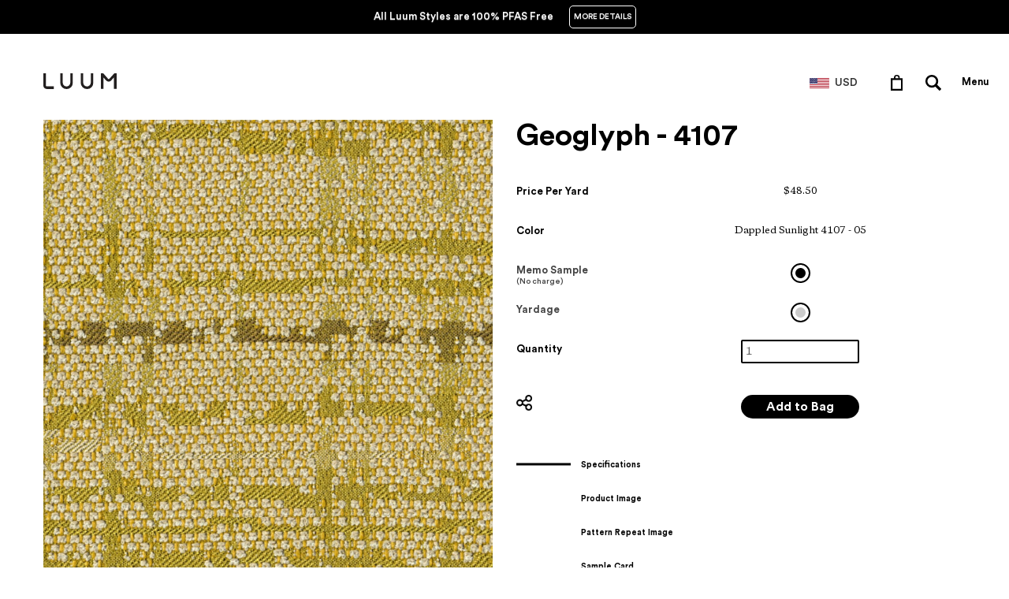

--- FILE ---
content_type: text/javascript
request_url: https://store.luumtextiles.com/cdn/shop/t/24/assets/luum-custom.js?v=165201088767329337761756043053
body_size: 4920
content:
function forceDownload(url,fileName){var xhr=new XMLHttpRequest;xhr.open("GET",url,!0),xhr.responseType="blob",xhr.onload=function(){var urlCreator=window.URL||window.webkitURL,imageUrl=urlCreator.createObjectURL(this.response),tag=document.createElement("a");tag.href=imageUrl,tag.download=fileName,document.body.appendChild(tag),tag.click(),document.body.removeChild(tag)},xhr.send()}function showBootstrapAlert(selector,message){var alert=$.type(selector)==="string"?$(selector):selector;alert.show?($(".alert-content",alert).html(message),alert.show()):console.error("["+selector+"] is not a jquery dom object")}function hideBootstrapAlert(selector){var alert=$.type(selector)==="string"?$(selector):selector;alert.hide?alert.hide():console.error("["+selector+"] is not a jquery dom object")}function customizeFilterTree2(filterValue,filterID){console.log("customizing..."),$(".gf-block-content.globo-selected-items").find(".selected-item.gf-option-label").last().hide();var getOptionBlock=function(title){return $(".gf-block-title :contains("+title+")").closest(".gf-option-block")},familyColorwayFilter=getOptionBlock("Product Type");console.log(familyColorwayFilter),familyColorwayFilter.hide();var currentSelectedProduct=familyColorwayFilter.find(".checked").attr("title");currentSelectedProduct!=filterValue&&toggleRadioFilter(filterID,filterValue);var collectionsFilter=getOptionBlock("Collections")}$(document).ready(function(){var social_modal=$("#social_modal");social_modal&&$(".dialog").webuiPopover({content:social_modal.html(),placement:screen.width<767?"auto":"bottom"}),$("#print_luum").click(function(){window.print()}),$("body").on("click",".alert-dismissible .close",function(){$(this).parents(".alert-dismissible").hide()}),$(".downloadable").click(function(){forceDownload($(this).attr("filename"),$(this).attr("title"))});var statesListByCountry={Canada:["Alberta","British Columbia","Manitoba","New Brunswick","Newfoundland and Labrador","Northwest Territories","Nova Scotia","Nunavut","Ontario","Prince Edward Island","Quebec","Saskatchewan","Yukon"],US:["Alabama","Alaska","American Samoa","Arizona","Arkansas","California","Colorado","Connecticut","Delaware","District of Columbia","Federated States of Micronesia","Florida","Georgia","Guam","Hawaii","Idaho","Illinois","Indiana","Iowa","Kansas","Kentucky","Louisiana","Maine","Marshall Islands","Maryland","Massachusetts","Michigan","Minnesota","Mississippi","Missouri","Montana","Nebraska","Nevada","New Hampshire","New Jersey","New Mexico","New York","North Carolina","North Dakota","Northern Mariana Islands","Ohio","Oklahoma","Oregon","Palau","Pennsylvania","Puerto Rico","Rhode Island","South Carolina","South Dakota","Tennessee","Texas","Utah","Vermont","Virginia","Washington","West Virginia","Wisconsin","Wyoming","Virgin Islands","Armed Forces Americas","Armed Forces Europe","Armed Forces Pacific"]};$("select.country_drop_down").change(function(ev){var target=$(ev.target),value=target.val(),state_identifier=target.attr("id").replace("country","state"),state_select=$("#"+state_identifier,target.parents("form"));if(!value||value.length==0)state_select.html('<option value="" selected disabled hidden></option>');else{var stateOptions='<option value="" selected="" disabled="" hidden="">Province/State</option>'+statesListByCountry[value].map(function(state){return"<option value="+state+">"+state+"</option>"});state_select.html(stateOptions)}}).each(function(index,elem){var country_select=$(elem),defaultCountry=country_select.attr("data-default-country");$('option[value="'+defaultCountry+'"]',country_select).prop("selected",!0),country_select.change()}),$("select.state_drop_down").each(function(index,elem){var provice_select=$(elem),defaultProvince=provice_select.attr("data-default-province");$('option[value="'+defaultProvince+'"]',provice_select).prop("selected",!0),provice_select.change()}),$(".tab-container .nav li").click(function(ev){var target=$(ev.target);if(target.hasClass("tab")||(target=$(target.parents(".tab")[0])),!target.hasClass("active")){$(".nav li.active").removeClass("active"),target.addClass("active");var tab_name=target.attr("data-target-tab");$(".tab_content").hide(),$("#"+tab_name).show()}}),$(".tab-container").each(function(index,tab_container){var container=$(tab_container);$(".nav li:first",container).click(),container.show()});var inputs=document.querySelectorAll(".inputfile");Array.prototype.forEach.call(inputs,function(input){var label=input.nextElementSibling,labelVal=label.innerHTML;input.addEventListener("change",function(e){var fileName="";this.files&&this.files.length>1?fileName=(this.getAttribute("data-multiple-caption")||"").replace("{count}",this.files.length):fileName=e.target.value.split("\\").pop(),fileName?label.querySelector("span").innerHTML=fileName:label.innerHTML=labelVal})}),function(sectionAllSelector,menuItemSelector,menuItemClassName,menuItemActiveClassName,hasFancyboxClassName){$(menuItemSelector).click(function(ev){var clicked=$(ev.target);if(clicked.hasClass(menuItemClassName)||(clicked=$(clicked.parents("."+menuItemClassName)[0])),!clicked.hasClass(menuItemActiveClassName)){var showSection=$("#"+clicked.attr("data-target"));$(menuItemSelector).removeClass(menuItemActiveClassName),clicked.addClass(menuItemActiveClassName),$(sectionAllSelector).hide(),showSection.show(),clicked.hasClass(hasFancyboxClassName)&&$(".fancybox-target",showSection).click()}}),$(menuItemSelector+":first").click()}("#description-collapsible-container .description-collapsible-section","#description-collapsible-menu .description-collapsible-menu-item","description-collapsible-menu-item","description-collapsible-menu-item-active","has-fancybox"),$(".fancybox-target").click(function(ev){var target=$(ev.target);target.hasClass("fancybox-target")||(target=$(target.parents(".fancybox-target")[0]));var modalSelector="#"+target.attr("data-fancybox-modal");$.fancybox($(modalSelector))}),$("#tag_image_div").mouseover(function(){$(".hover_span").css("display","inline")}),$(".drop_menu").click(function(){$(this).parent(".navigation_item").toggleClass("open_dropmenu"),$(this).parent(".navigation_item").find(".dropdown_menu").slideToggle("swing")}),$(".menu_icon").click(function(event){event.preventDefault(),$(".luum_menu").removeClass("cart_menu_open"),$("body").toggleClass("open_menu"),$("#nav_menu_view").css("display","inline"),$("#cart_menu_view").css("display","none")}),$(".close_icon").click(function(){$(".luum_menu").removeClass("cart_menu_open"),$("body").removeClass("open_menu")});var my_ac=$(".navigation_item").find(".dropdown_menu");my_ac.length==1&&$(".dropdown_menu").parent().addClass("dropdown_in");var product_form=$(".product_form");if(product_form.length){var extractEnhancementCharges2=function(){var selected=$("#enhancement_options").find(":selected");return{minimumCharge:selected.attr("data-min-charge"),minimumYard:selected.attr("data-min-yard"),costPerYard:selected.attr("data-cost-per-yard")}},calculateEnhancementCharge2=function(){var attrs=extractEnhancementCharges2(),minimumCharge=parseFloat(attrs.minimumCharge),minimumYard=parseFloat(attrs.minimumYard),costPerYard=parseFloat(attrs.costPerYard),actualQuantity=parseFloat($("#quantity").val()),totalEnhancementPrice=actualQuantity*costPerYard;$(".enhancement_price").val(Math.max(totalEnhancementPrice,minimumCharge).toFixed(2)).toggleClass("hidden",costPerYard==0),$("#add-enhancements").toggleClass("hidden",costPerYard!=0),actualQuantity<minimumYard&&$("#quantity").val(minimumYard)},extractEnhancementCharges=extractEnhancementCharges2,calculateEnhancementCharge=calculateEnhancementCharge2;$("#add-to-cart").on("click",function(){var line_item_unique_id=Date.now(),requests=[{id:$("[name=id]",product_form).val(),quantity:parseInt($("[name=quantity]",product_form).val(),10)||0,properties:{line_item_unique_id:line_item_unique_id}}],half_product_id=$("#half-quantity:checked").val();half_product_id&&requests.unshift({id:half_product_id,quantity:1,properties:{line_item_unique_id:line_item_unique_id}});var enhancement_price=parseFloat($(".enhancement_price").val()),enhancement_variant_id=$("#enhancement-id").attr("data");enhancement_price&&requests.unshift({id:enhancement_variant_id,quantity:1,properties:{enhancementPrice:enhancement_price,enhancementSKU:$("#variant-id :selected").attr("data-sku"),line_item_unique_id:line_item_unique_id}});var self=$(this),success_modal=$("#"+self.attr("data-fancybox-modal")),error_modal=$("#"+self.attr("data-fancybox-error-modal")),next=function(){if(requests.length>0){var data=requests.shift();$.ajax({type:"POST",url:"/cart/add.js",data:data,success:next,error:function(xhr,textStatus,errorThrown){var response=$.parseJSON(xhr.responseText),msg="Unexpected error. Please try again.";response.description.startsWith("You can only add")&&(msg="Sorry, we don't have enough."),$(".message",error_modal).text(msg),$.fancybox(error_modal)},dataType:"json"})}else $.ajax({type:"GET",url:"/cart.js",success:function(data2){Array.isArray(data2.items)&&$("#cart_count_value").text(data2.items.length),$.fancybox(success_modal)},error:function(xhr,textStatus,errorThrown){console.log(xhr,textStatus,errorThrown)},dataType:"json"})};next()}),$(".continue-shopping").click(function(){window.location=window.location.href});var set_half_product_checkbox=function(checkbox_value){var bool_value=!!checkbox_value,half_product_checkbox=$("#half-quantity");half_product_checkbox.val(checkbox_value).prop("disabled",!bool_value).prop("checked",bool_value&&half_product_checkbox.prop("checked")).parents(".row").toggleClass("disabled",!bool_value)},shop_currency=product_form.attr("data-currency");$("#variant-id").change(function(ev){var selected=$("#variant-id option:selected"),half_product_checkbox=$("#half-quantity"),half_product_id=selected.attr("data-half-product-id");if(half_product_id)set_half_product_checkbox(half_product_id);else{var half_product_sku=selected.attr("data-half-product-sku");half_product_sku?$.ajax({url:"/products/"+half_product_sku+".js",dataType:"json",success:function(result){var half_product=result;if(half_product){for(var half_product_id2="",i=0;i<half_product.variants.length;i++){var variant=half_product.variants[i];if(variant.sku==half_product_sku){half_product_id2=variant.id;break}}selected.attr("data-half-product-id",half_product_id2),set_half_product_checkbox(half_product_id2)}else set_half_product_checkbox("")}}):set_half_product_checkbox("")}var available=selected.attr("data-available")=="true";product_form.toggleClass("variant-available",available).toggleClass("variant-unavailable",!available);var price=$($("#variant-id")[0]).find(":contains(Yardage / None)").attr("data-price");$(".price-value").text(Shopify.formatMoney(price));var uom=selected.attr("data-unit-of-measure");$(".price-label").text("Price "+$($("#variant-id")[0]).find(":contains(Yardage / None)").attr("data-unit-of-measure"));var variant_cannot_enhance=!selected.attr("data-can-enhance");$("#add-enhancements").prop("disabled",variant_cannot_enhance),$("#add-enhancements").parents(".row").toggleClass("disabled",variant_cannot_enhance);var telephone_only=!!selected.attr("data-telephone-only");product_form.toggleClass("telephone-only",telephone_only)}),$("#variant-id").change(),$(".variant-type-select").change(function(ev){var target=$(ev.target),variant_type=target.val(),variant_select=$("#variant-id"),variant_option=$("option[data-variant-type='"+variant_type+"']:first",variant_select);$("#half-quantity-section, #enhancements-section").toggleClass("hidden",target.hasClass("memo"));var enhancement_select=$("#add-enhancements-modal .enhancement-options");enhancement_select.val(variant_option.val()).change(),calculateEnhancementCharge2(),variant_select.val(variant_option.attr("value")).change()}).filter(":checked").change();var add_enhancement_modal_id="add-enhancements-modal";$('[data-fancybox-modal="'+add_enhancement_modal_id+'"]').click(function(ev){var modalSelector="#"+add_enhancement_modal_id;$.fancybox($(modalSelector),{beforeShow:function(){var selected_variant=$("#variant-id option:selected");$("#add-enhancements-modal .enhancement-options").val(selected_variant.val())}})}),$("#add-enhancements-modal-cancel").click(function(){$.fancybox.close()}),$("#enhancement_options").change(function(){var attrs=extractEnhancementCharges2();$("#min-yard").text(attrs.minimumYard),$("#cost-per-yard").text("$"+attrs.costPerYard),$("#min-charge").text("$"+attrs.minimumCharge)}),$("#quantity").change(function(){$(".enhancement_price").val()!=""&&calculateEnhancementCharge2()}),$("#add-enhancements-modal-apply").click(function(){calculateEnhancementCharge2(),$("#variant-id").val($("#enhancement_options").val()).change(),$.fancybox.close()})}var customer_reservations=$("#customer_reservations");if(customer_reservations.length){var getReservations2=function(sort_by2,order_by2){var num_cols=$("thead tr:first th",table).length,tbody=$("tbody",table),loading_row=$("tr.loading",tbody);return $("tr",tbody).not(".loading").remove(),loading_row.show(),teknion.internal_luumca_reservations.index(customer_id,sort_by2,order_by2).done(function(data){if(data.message)tbody.append('<tr class="error"><td colspan="'+num_cols+'">'+data.message+"</td></tr>");else{var count=0;Object.keys(data).forEach(function(key){var reservation=data[key],checkoutLink="";data[key].status=="Allocated"&&(checkoutLink='<a href="#">Checkout</a><div style="display:none" id="'+key+'" class=productIds>'+data[key].product_ids+"</div>"),tbody.append('<tr><td class="reservation_number"><a href="#" class="view_details" data-reservation-id="'+reservation.reservation_id+'">'+key+' </a><div class="hidden"><div id="reservation_'+reservation.reservation_id+'_details" data-loaded=""><div class="reservation_details"></div>'+(reservation.status=="Allocated"?'<div class="reservation_checkout"><div class="row"><div class="col-sm-6 col-sm-offset-3"><input type="button" value="Checkout" class="button-link convert-reservation-to-checkout" data-product-details=\''+JSON.stringify(reservation.product_details)+"' /></div></div></div>":"")+"</div></div></td><td>"+reservation.expiry_date+"</td><td>"+reservation.status+"</td><td class=convertToCheckout>"+checkoutLink+"</td></tr>"),count++,$("#"+key).data(data[key].product_details)}),triggerConvertToCheckout2(),count==0&&tbody.append('<tr><td colspan="'+num_cols+'">No reservations found</td></tr>')}}).fail(function(data){var message="An unexpected error has occured. Please try again later.";tbody.append('<tr><td colspan="'+num_cols+'">'+message+"</td></tr>")}).always(function(){loading_row.hide()})},triggerConvertToCheckout2=function(){$(".convertToCheckout").on("click",function(){var reservationId=$(this).siblings(".reservation_number").text();Shopify.queue=[];var quantity=0,productIds=$(this).children(".productIds").data();$.each(productIds,function(key,value){Shopify.queue.push({variantId:key,quantity:value})}),Shopify.moveAlong=function(){if(Shopify.queue.length){var request=Shopify.queue.shift(),data={id:request.variantId,quantity:request.quantity,reservation_id:"test","attributes[reservation_id]":reservationId};$.ajax({type:"POST",url:"/cart/add.js",dataType:"json",data:data,success:function(res){Shopify.moveAlong(),quantity+=1},error:function(){Shopify.queue.length?Shopify.moveAlong():window.location.href="/cart"}})}else window.location.href="/cart"},Shopify.moveAlong()})},getReservations=getReservations2,triggerConvertToCheckout=triggerConvertToCheckout2,customer_id=customer_reservations.attr("data-customer-id"),table=$("table",customer_reservations);table.on("click",".sortorder",function(){var sortBy=$(this).attr("data-sortby"),orderBy=$(this).data().orderby=="desc"?"asc":"desc";$(this).data().orderby="orderBy",getReservations2(sortBy,orderBy)}).on("click","a.view_details",function(ev){var target=$(ev.target),is_fetching=!!target.attr("data-fetching");if(!is_fetching){target.attr("data-fetching",!0);var request_id=target.attr("data-reservation-id"),container=$("#reservation_"+request_id+"_details"),details=$(".reservation_details",container),is_loaded=!!target.attr("data-loaded");is_loaded?$.fancybox(container):teknion.internal_luumca_reservations.get(customer_id,request_id).done(function(data){var content=data.replace(/^[\s\S]*?<body>([\s\S]*?)<\/body>[\s\S]*?$/,"$1").replace(/colmd3/g,"col-xs-12 col-sm-4").replace(/h3/g,'h3 class="col-xs-12"');details.append(content),target.attr("data-loaded",!0)}).fail(function(data){console.log("get#fail",data),details.append(data)}).always(function(data){$.fancybox(container),target.attr("data-fetching","")})}return!1}),$("body").on("click",".convert-reservation-to-checkout",function(){var button=$(this),product_details=JSON.parse(button.attr("data-product-details")),items=[];$.each(product_details,function(key,value){items.push({id:key,quantity:value})});var next=function(){items.length>0?$.post("/cart/add.js",items.shift(),next,"json"):window.location.href="/cart"};next()});var sort_by="request_number",order_by="desc";getReservations2(sort_by,order_by)}$(".validation_field").blur(function(){var po_reg=new RegExp("^[a-zA-Z0-9 _.-]*$"),po_to_test=$(this).val();po_to_test=po_to_test.trim(),po_reg.test(po_to_test)?($(this).val(po_to_test),$("#"+this.id+"_msg").html("")):$("#"+this.id+"_msg").html("Invalid input "+String(po_to_test))}),$("#checkout").click(function(e){var bool_val=!1,error_msg="",empty_fields_arr=[];$(".validation_field").filter(function(){empty_fields_arr.push($.trim($(this).val()).length==0)}).length==0,empty_fields_arr.indexOf(!1)>-1&&empty_fields_arr.indexOf(!0)>-1&&(bool_val=!0,$("#customer_po_number_field_msg").append("<br/>Both input fields are required.")),$(".custom_error_msg").filter(function(){$.trim($(this).html()).length>0&&(bool_val=!0)}).length==0,bool_val&&(console.log("Failed to checkout. Invalid messages present."),e.preventDefault())})}),$(function(){$("a[href*=#]:not([href=#])").click(function(){if(location.pathname.replace(/^\//,"")==this.pathname.replace(/^\//,"")&&location.hostname==this.hostname){var target=$(this.hash);if(target=target.length?target:$("[name="+this.hash.slice(1)+"]"),target.length)return $("html,body").animate({scrollTop:target.offset().top-50},1e3),!1}})});function toggle_to_tag(){var url=$("#toggle_tag_url").val();$("#feature_image a").attr("href",url),$("#feature_image img").attr("src",url)}function toggle_to_feature(){var url=$("#toggle_feat_url").val();$("#feature_image a").attr("href",url),$("#feature_image img").attr("src",url)}function setCookie(cname,cvalue,exdays){var d=new Date;d.setTime(d.getTime()+exdays*24*60*60*1e3);var expires="expires="+d.toUTCString();document.cookie=cname+"="+cvalue+"; "+expires}function getCookie(cname){for(var name=cname+"=",ca=document.cookie.split(";"),i=0;i<ca.length;i++){for(var c=ca[i];c.charAt(0)==" ";)c=c.substring(1);if(c.indexOf(name)==0)return c.substring(name.length,c.length)}return""}function check_response(){getCookie("redirect_to_US")=="true"?window.location.href="https://store.luumtextiles.com"+window.location.pathname:getCookie("redirect_to_CA")=="true"&&(window.location.href="https://store.luumtextiles.ca"+window.location.pathname)}function closeModal(country){$(".checkbox_accept_cookie").is(":checked")&&setCookie("redirect_close","true"),$.fancybox.close(!0)}function continue_modal(redirect_url,country){var check_box_name="#"+country+"_checkbox_accept_cookie";$(check_box_name).is(":checked")&&setCookie("redirect_to_"+country,"true"),window.location.href=redirect_url+window.location.pathname}function checkMainPage(){return!window.location.href.includes("search")}
//# sourceMappingURL=/cdn/shop/t/24/assets/luum-custom.js.map?v=165201088767329337761756043053


--- FILE ---
content_type: text/javascript
request_url: https://store.luumtextiles.com/cdn/shop/t/24/assets/luum-reservations.js?v=159566593499982479271756043053
body_size: -214
content:
var teknion=teknion||{};teknion.internal_luumca_reservations=function(base_url,app_id,company_code){var app_url=base_url+"/internal/luumca",debug=function(){console.log("teknion.internal_luumca_reservations"),console.log(app_url),console.log(app_id),console.log(company_code)},index=function(customer_id,sort_by,order_by){return $.ajax({type:"GET",url:app_url+"/get_my_reservations",data:{customer_id:customer_id,company_code:company_code,appid:app_id,sort_by:sort_by,order_by:order_by},crossDomain:!0,dataType:"JSON",contentType:!1})},get=function(customer_id,id){return $.ajax({type:"GET",url:app_url+"/reservation_details",crossDomain:!0,data:{id:id,customer_id:customer_id,company_code:company_code,appid:app_id}})},create=function(formData){return formData.append("appid",app_id),formData.append("company_code",company_code),$.ajax({type:"POST",url:app_url+"/add_reservation_from_luum",crossDomain:!0,data:formData,contentType:!1,processData:!1})};return{index:index,get:get,create:create}}(teknion.base_url,teknion.app_id,teknion.company_code);
//# sourceMappingURL=/cdn/shop/t/24/assets/luum-reservations.js.map?v=159566593499982479271756043053


--- FILE ---
content_type: image/svg+xml
request_url: https://luum-textiles-us.myshopify.com/cdn/shop/t/24/assets/checkbox-unchecked-40px.svg?v=25155690510095276211756043052
body_size: -667
content:
<svg xmlns="http://www.w3.org/2000/svg" width="40" height="40" viewBox="0 0 40 40">
  <g id="Group_1194" data-name="Group 1194" transform="translate(-930 -413)">
    <g id="Rectangle_609" data-name="Rectangle 609" transform="translate(939 422)" fill="#fff" stroke="#000" stroke-width="2">
      <rect width="21" height="21" stroke="none"/>
      <rect x="1" y="1" width="19" height="19" fill="none"/>
    </g>
    <rect id="Rectangle_619" data-name="Rectangle 619" width="40" height="40" transform="translate(930 413)" fill="none"/>
  </g>
</svg>
